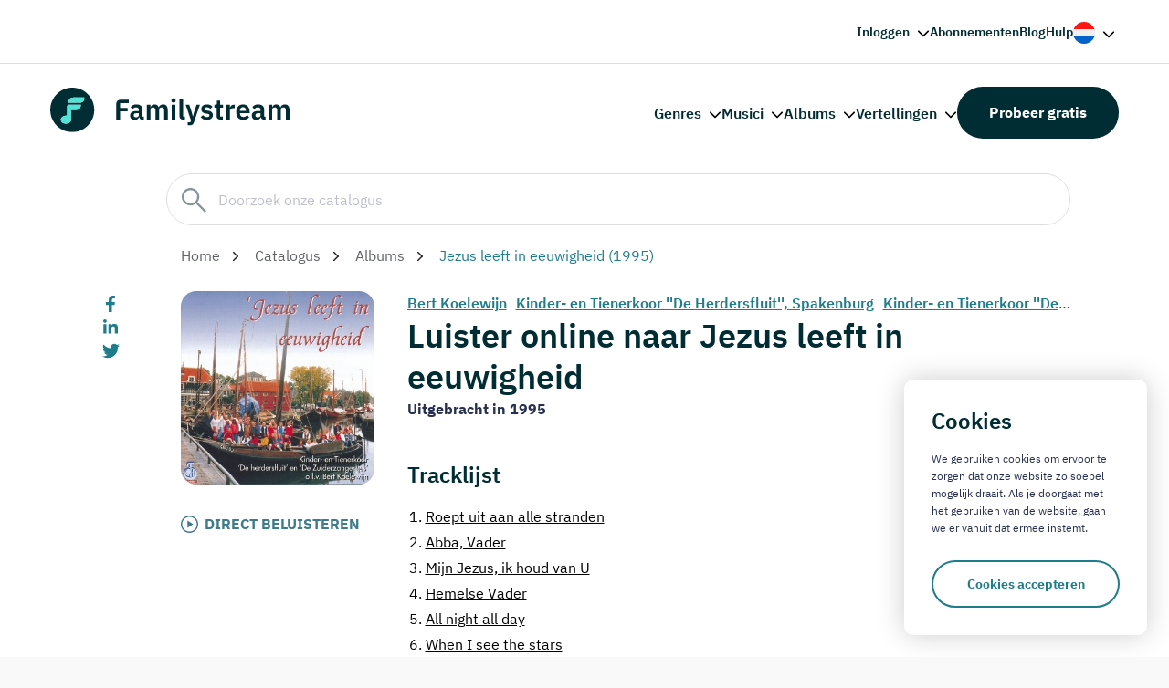

--- FILE ---
content_type: text/html; charset=UTF-8
request_url: https://www.familystream.com/album/jezus-leeft-in-eeuwigheid-bert-koelewijn
body_size: 10255
content:
<!DOCTYPE html>
<html lang="nl">
	<head>
				<meta charset="UTF-8">
		<meta http-equiv="X-UA-Compatible" content="IE=edge">
		<meta name="viewport" content="width=device-width, initial-scale=1.0">
		<title>Luister naar Jezus leeft in eeuwigheid op Familystream</title>
		<link rel="apple-touch-icon" sizes="180x180" href="/assets/img/favicon/apple-touch-icon.png">
		<link rel="icon" type="image/png" sizes="32x32" href="/assets/img/favicon/favicon-32x32.png">
		<link rel="icon" type="image/png" sizes="16x16" href="/assets/img/favicon/favicon-16x16.png">
		<link rel="manifest" href="/assets/img/favicon/site.webmanifest">
		<link rel="mask-icon" href="/assets/img/favicon/safari-pinned-tab.svg" color="#242f51">
		<link rel="shortcut icon" href="/assets/img/favicon/favicon.ico">
		<meta name="msapplication-config" content="/assets/img/favicon/browserconfig.xml">
		<meta name="msapplication-TileColor" content="#ffffff">
		<meta name="theme-color" content="#ffffff">
		<link rel="stylesheet" href="/assets/css/core.min.css?v=3">
		<!-- 
			<link rel="preconnect" href="https://fonts.googleapis.com"> 
    		<link rel="preconnect" href="https://fonts.gstatic.com" crossorigin>
    		<link href="https://fonts.googleapis.com/css2?family=IBM+Plex+Sans:wght@400;500;600;700&display=swap" rel="stylesheet"> 
		-->
		<script src="https://code.jquery.com/jquery-3.7.1.min.js" integrity="sha256-/JqT3SQfawRcv/BIHPThkBvs0OEvtFFmqPF/lYI/Cxo="crossorigin="anonymous"></script>

		<meta name='robots' content='max-image-preview:large' />
        <link rel="alternate" hreflang="nl" href="/album/jezus-leeft-in-eeuwigheid-bert-koelewijn" />        <link rel="alternate" hreflang="en" href="/en/album/jezus-leeft-in-eeuwigheid-bert-koelewijn" />        <link rel="alternate" hreflang="x-default" href="/album/jezus-leeft-in-eeuwigheid-bert-koelewijn" />		<link rel="canonical" href="https://www.familystream.com/album/jezus-leeft-in-eeuwigheid-bert-koelewijn" />

		<script type="application/ld+json">{"@context": "https://schema.org","@type": "MusicAlbum","name": "Jezus leeft in eeuwigheid","url": "https://www.familystream.com/album/jezus-leeft-in-eeuwigheid-bert-koelewijn","image": "https://www.familystream.com/images/store/6473cb4d-e6a9-4e65-afd9-626219597868-400.png","potentialAction": {"@type": "ListenAction","expectsAcceptanceOf": {"@type": "Offer","category": "free"},"target": {"@type": "EntryPoint","urlTemplate": "https://www.familystream.com/album/jezus-leeft-in-eeuwigheid-bert-koelewijn","actionPlatform": [  "http://schema.org/DesktopWebPlatform",  "http://schema.org/MobileWebPlatform",  "http://schema.org/AndroidPlatform",  "http://schema.org/IOSPlatform",  "http://schema.org/WindowsPlatform"]}},"byArtist": {  "@type": "MusicGroup",  "name": "Bert Koelewijn"},"numTracks": "18","track": [{"@type": "MusicRecording","name": "Roept uit aan alle stranden"  },{"@type": "MusicRecording","name": "Abba, Vader"  },{"@type": "MusicRecording","name": "Mijn Jezus, ik houd van U"  },{"@type": "MusicRecording","name": "Hemelse Vader"  },{"@type": "MusicRecording","name": "All night all day"  },{"@type": "MusicRecording","name": "When I see the stars"  },{"@type": "MusicRecording","name": "Een rivier vol van vrede"  },{"@type": "MusicRecording","name": "Go down Mozes"  },{"@type": "MusicRecording","name": "De dag door Uwe gunst ontvangen"  },{"@type": "MusicRecording","name": "Jezus leeft in eeuwigheid"  },{"@type": "MusicRecording","name": "Bede"  },{"@type": "MusicRecording","name": "Ik wandel in het licht met Jezus"  },{"@type": "MusicRecording","name": "Voor Uw liefde Heere Jezus"  },{"@type": "MusicRecording","name": "Lof zij God gezongen"  },{"@type": "MusicRecording","name": "Gij die alle sterren houdt"  },{"@type": "MusicRecording","name": "Morning has broken"  },{"@type": "MusicRecording","name": "Mijn gebed"  },{"@type": "MusicRecording","name": "Dit is de wereld"  }]  }  </script>

		
		<meta name="description" content="Luister naar het album Jezus leeft in eeuwigheid van Bert Koelewijn op Familystream, de christelijke streamingdienst. Probeer nu 30 dagen gratis!">


		<!-- Global site tag (gtag.js) - Google Analytics -->
			<script async src="https://www.googletagmanager.com/gtag/js?id=UA-48920939-1"></script>
			<script>
			window.dataLayer = window.dataLayer || [];
			function gtag(){dataLayer.push(arguments);}
			gtag('js', new Date());

			gtag('config', 'UA-48920939-1');
			</script>

			<!-- Google Tag Manager -->
			<script>(function(w,d,s,l,i){w[l]=w[l]||[];w[l].push({'gtm.start':
			new Date().getTime(),event:'gtm.js'});var f=d.getElementsByTagName(s)[0],
			j=d.createElement(s),dl=l!='dataLayer'?'&l='+l:'';j.async=true;j.src=
			'https://www.googletagmanager.com/gtm.js?id='+i+dl;f.parentNode.insertBefore(j,f);
			})(window,document,'script','dataLayer','GTM-PRRFSWV');</script>
		<!-- End Google Tag Manager -->
	</head>
	<body class="is-menu-closed catalog-spacing">

		<!-- Google Tag Manager (noscript) -->
		<noscript><iframe src="https://www.googletagmanager.com/ns.html?id=GTM-PRRFSWV"
		height="0" width="0" style="display:none;visibility:hidden"></iframe></noscript>
		<!-- End Google Tag Manager (noscript) -->
		<!-- Facebook Pixel Code -->
		<script>
		!function(f,b,e,v,n,t,s)
		{if(f.fbq)return;n=f.fbq=function(){n.callMethod?
		n.callMethod.apply(n,arguments):n.queue.push(arguments)};
		if(!f._fbq)f._fbq=n;n.push=n;n.loaded=!0;n.version='2.0';
		n.queue=[];t=b.createElement(e);t.async=!0;
		t.src=v;s=b.getElementsByTagName(e)[0];
		s.parentNode.insertBefore(t,s)}(window, document,'script',
		'https://connect.facebook.net/en_US/fbevents.js');
		fbq('init', '687336945359934');
		fbq('track', 'PageView');
		fbq('track', 'Lead');
		</script>
		<noscript><img height="1" width="1" style="display:none"
		src="https://www.facebook.com/tr?id=687336945359934&ev=PageView&noscript=1"
		/></noscript>
		<!-- End Facebook Pixel Code -->

		<div class="outer-wrapper">
			<div class="inner-wrapper img-right">

								<header class="header header--dark top-right-header">
					<div class="container">
						<div class="header__wrapper">
							<nav class="header__nav">
								<ul class="menu">
									<li class="menu-item menu-item-has-children">
										<a href="https://web.familystream.com" onClick="return false;" rel="nofollow">Inloggen</a>
										<ul class="sub-menu">
											<li><a href="https://web.familystream.com/account" rel="nofollow">Mijn account</a></li>
											<li><a href="https://web.familystream.com?a=website_login_btn" rel="nofollow">Webplayer</a></li>
										</ul>
									</li>
									<li class="menu-item"><a href="https://www.familystream.com/abonnementskosten">Abonnementen</a></li>
									<li class="menu-item"><a href="https://www.familystream.com/blogs">Blog</a></li>
									<li class="menu-item"><a href="https://support.familystream.com/hc/nl">Hulp</a></li>
																			<li class="menu-item menu-item-has-children menu-item-lang">
											<a href="#">
												<img class="lang__preview" src="/assets/img/flag-nl.svg" width="24" height="24">
											</a>
											<ul class="sub-menu right">
												<li><a href="/album/jezus-leeft-in-eeuwigheid-bert-koelewijn"><img src="/assets/img/flag-nl.svg" width="14" height="14"><span>Nederlands</span></a></li>
												<li><a href="/en/album/jezus-leeft-in-eeuwigheid-bert-koelewijn"><img src="/assets/img/flag-en.svg" width="14" height="14"><span>English</span></a></li>
											</ul>
										</li>
																	</ul>
							</nav>
						</div>
					</div>
				</header>

				<header class="header header--dark">
					<div class="container">
						<div class="header__wrapper">
							<a class="logo" href="/">
								<img class="logo__image" src="/assets/img/logo-dark.svg" alt="Familystream">
							</a>
							<a class="nav-toggle is-hoverable">
								<span class="hamb"><span class="ham"></span></span>
							</a>
							<nav class="header__nav">
								<ul class="menu">
									<li class="menu-item menu-item-has-children">
										<a href="#" onClick="return false;">Genres</a>
										<ul class="sub-menu">
											<li><a href="https://www.familystream.com/genres/instrumentaal">Instrumentaal</a></li><li><a href="https://www.familystream.com/genres/kinderliederen">Kinderliederen</a></li><li><a href="https://www.familystream.com/genres/klassiek">Klassiek</a></li><li><a href="https://www.familystream.com/genres/orgel-klassiek">Klassiek orgel</a></li><li><a href="https://www.familystream.com/genres/koorzang">Koorzang</a></li><li><a href="https://www.familystream.com/genres/orgelmuziek">Orgel</a></li><li><a href="https://www.familystream.com/genres/psalmen">Psalmen</a></li><li><a href="https://www.familystream.com/genres/samenzang">Samenzang</a></li><li><a href="https://www.familystream.com/genres/solozang">Solozang</a></li><li><a href="https://www.familystream.com/genres/vertellingen">Vertellingen</a></li>										</ul>
									</li>
									<li class="menu-item menu-item-has-children">
										<a href="/catalogus/musici" onClick="return false;">Musici</a>
										<ul class="sub-menu">
											<li><a href="https://www.familystream.com/musicus/martin-mans"><span class='search-icn artist'><img src="https://web.familystream.com/images/image.php?artist=12be9586a91d1aeacf250db7efa17b3f&s=48"></span>Martin Mans</a></li><li><a href="https://www.familystream.com/musicus/peter-wildeman"><span class='search-icn artist'><img src="https://web.familystream.com/images/image.php?artist=67e2742a0feca489c867d33865f47928&s=48"></span>Peter Wildeman</a></li><li><a href="https://www.familystream.com/musicus/joost-van-belzen"><span class='search-icn artist'><img src="https://web.familystream.com/images/image.php?artist=e94d3c57c0e4af87f5d37125fc264edd&s=48"></span>Joost van Belzen</a></li><li><a href="https://www.familystream.com/musicus/pieter-heykoop"><span class='search-icn artist'><img src="https://web.familystream.com/images/image.php?artist=03fbb97aceb78e3fa780778390ef2452&s=48"></span>Pieter Heykoop</a></li><li><a href="https://www.familystream.com/musicus/jan-mulder"><span class='search-icn artist'><img src="https://web.familystream.com/images/image.php?artist=037e27d67ae2b5628e166e2f95f835ed&s=48"></span>Jan Mulder</a></li><li><a href="https://www.familystream.com/musicus/piet-prins"><span class='search-icn artist'><img src="https://web.familystream.com/images/image.php?artist=3942064b92c5d4fb3bf71e8c6b1dbd63&s=48"></span>Piet Prins</a></li><li><a href="https://www.familystream.com/musicus/harm-hoeve"><span class='search-icn artist'><img src="https://web.familystream.com/images/image.php?artist=a1b77ccaccdcff8e9b58a7c89722a0c8&s=48"></span>Harm Hoeve</a></li><li><a href="https://www.familystream.com/musicus/andre-nieuwkoop"><span class='search-icn artist'><img src="https://web.familystream.com/images/image.php?artist=f03df143644efeadc02a533f72f403c3&s=48"></span>André Nieuwkoop</a></li><li><a href="https://www.familystream.com/musicus/christelijk-koor-jigdaljahu"><span class='search-icn artist'><img src="https://web.familystream.com/images/image.php?artist=76c9772bf3b8412a4c62513339d30779&s=48"></span>Christelijk Koor Jigdaljahu</a></li><li><a href="https://www.familystream.com/musicus/tenira-sturm"><span class='search-icn artist'><img src="https://web.familystream.com/images/image.php?artist=886749f1ba729f63532713d7817d4372&s=48"></span>Tenira Sturm</a></li>											<li class='show_all'><a href="/catalogus/musici">Bekijk alle musici</a></li>
										</ul>
									</li>
									<li class="menu-item menu-item-has-children">
										<a href="/catalogus/albums" onClick="return false;">Albums</a>
										<ul class="sub-menu">
											<li><a href="https://www.familystream.com/psalmen-met-bovenstem"><span class='search-icn album'><img src="https://www.familystream.com/images/store/879e685c-4ac5-4e3f-ab5d-4bb82837de85-48.png"></span>Psalmen met bovenstem</a></li><li><a href="https://www.familystream.com/album/mannenzangavond-ouderkerk-deel-4"><span class='search-icn album'><img src="https://www.familystream.com/images/store/9bf4f3a0-453f-4fce-883d-e4cdd3aea7e3-48.png"></span>Mannenzangavond Ouderkerk - deel 4</a></li><li><a href="https://www.familystream.com/witter-dan-sneeuw"><span class='search-icn album'><img src="https://www.familystream.com/images/store/34f71bf3-0264-4d83-848a-b9db5e503ff5-48.png"></span>Witter dan sneeuw</a></li><li><a href="https://www.familystream.com/lees-je-bijbel-bid-elke-dag"><span class='search-icn album'><img src="https://www.familystream.com/images/store/682efb00-f835-48cf-96be-785433b6a40a-48.png"></span>Lees je Bijbel, bid elke dag!</a></li><li><a href="https://www.familystream.com/kom-tot-de-vader"><span class='search-icn album'><img src="https://www.familystream.com/images/store/0b4b7fd5-3191-469b-8868-69c80f918b3c-48.png"></span>Kom tot de Vader</a></li><li><a href="https://www.familystream.com/heer-wees-mijn-gids"><span class='search-icn album'><img src="https://www.familystream.com/images/store/301cb106-7c9c-4c9d-8e92-f1c541218cc8-48.png"></span>Heer', wees mijn Gids</a></li><li><a href="https://www.familystream.com/als-alles-duister-is"><span class='search-icn album'><img src="https://www.familystream.com/images/store/5e2cb4c2-1544-4a64-80b3-8035015aeb3e-48.png"></span>Als alles duister is</a></li><li><a href="https://www.familystream.com/heer-ik-hoor-van-rijke-zegen"><span class='search-icn album'><img src="https://www.familystream.com/images/store/b8d62723-12d2-4c97-921d-772f1f5e679f-48.png"></span>Heer' ik hoor van rijke zegen</a></li><li><a href="https://www.familystream.com/hoger-dan-de-blauwe-luchten"><span class='search-icn album'><img src="https://www.familystream.com/images/store/e6fd9f24-aad9-45d4-bd39-d7610cda34c3-48.png"></span>Hoger dan de blauwe luchten</a></li><li><a href="https://www.familystream.com/hier-in-uw-heiligdom"><span class='search-icn album'><img src="https://www.familystream.com/images/store/fc68cf11-1da3-4853-a198-2a0e77a0d846-48.png"></span>Hier in Uw heiligdom</a></li>											<li class='show_all'><a href="/catalogus/albums">Bekijk alle albums</a></li>
										</ul>
									</li>
									<li class="menu-item menu-item-has-children">
										<a href="/catalogus/vertellingen" onClick="return false;">Vertellingen</a>
										<ul class="sub-menu">
											<li><a href="https://www.familystream.com/de-avonturen-van-pietje-bell"><span class='search-icn album'><img src="https://www.familystream.com/images/store/62d93b67-0020-4dc2-be38-af7903aef684-48.png"></span>De avonturen van Pietje Bell</a></li><li><a href="https://www.familystream.com/de-avonturen-van-plonsje"><span class='search-icn album'><img src="https://www.familystream.com/images/store/eb3ed103-20fd-4f61-ba60-56046b3133e4-48.png"></span>De avonturen van Plonsje</a></li><li><a href="https://www.familystream.com/vertelling/dolfi-wolfi-en-de-schat-in-de-zee-various-artists"><span class='search-icn album'><img src="https://www.familystream.com/images/store/b7a8c88a-9b6f-4c8e-9c51-92a469a7e333-48.png"></span>Dolfi, Wolfi en de schat in de zee - deel 7</a></li><li><a href="https://www.familystream.com/vertelling/kijk-en-luister-het-oude-testament-gera-van-heezik-douw"><span class='search-icn album'><img src="https://www.familystream.com/images/store/229b83db-bdf8-4383-86bf-e07bbf41a04a-48.png"></span>Kijk en Luister: Het Oude Testament</a></li><li><a href="https://www.familystream.com/kinderbijbel-evert-kuijt"><span class='search-icn album'><img src="https://www.familystream.com/images/store/b32e77f6-8a5d-4254-8a45-f6b00e85143f-48.png"></span>Kleuterbijbel Evert Kuijt - deel 1 I 'Hoe God alles maakte'</a></li><li><a href="https://www.familystream.com/vertelling/strootjesbruid-de-archer-brothers-1-alberta-paardenkooper"><span class='search-icn album'><img src="https://www.familystream.com/images/store/872d0601-3802-46b9-ac2a-3cd1ad520a0d-48.png"></span>Strootjesbruid | De Archer Brothers - deel 1</a></li><li><a href="https://www.familystream.com/vertelling/de-duiventil-tessa-kleer-den-ouden"><span class='search-icn album'><img src="https://www.familystream.com/images/store/735783b5-0c74-4a61-b832-eb4b74aeb709-48.png"></span>De Duiventil - deel 1</a></li><li><a href="https://www.familystream.com/album/nieuwe-verhalen-van-meester-visser-deel-1"><span class='search-icn album'><img src="https://www.familystream.com/images/store/d8a5483b-bff1-4dc8-8e28-de3bf3b8ee15-48.png"></span>Nieuwe verhalen van Meester Visser - deel 1</a></li><li><a href="https://www.familystream.com/vertelling/de-schippers-van-de-kameleon-jozalien-bogert"><span class='search-icn album'><img src="https://www.familystream.com/images/store/dd0e145a-fd33-4cee-99a4-20c34e7f8ded-48.png"></span>De schippers van de Kameleon - deel 1</a></li><li><a href="https://www.familystream.com/blub-en-blub"><span class='search-icn album'><img src="https://www.familystream.com/images/store/795b1018-19fd-42b3-9dba-487596f0c07a-48.png"></span>Blub-blub liedjes en verhaaltjes</a></li>											<li class='show_all'><a href="/catalogus/vertellingen">Bekijk alle vertellingen</a></li>
										</ul>
									</li>
								</ul>
								<a class="btn btn-popup btn--secondary" href="https://www.familystream.com/aanmelden">Probeer gratis</a>
							</nav>
						</div>
					</div>
				</header>
				<div class="mobile mobile-menu">
					<div class="mobile__wrapper">
						<nav class="mobile__nav" role="navigation">
							<ul class="menu">
								<li class="menu-item menu-item-has-children">
									<a href="https://web.familystream.com">Inloggen</a>
									<ul class="sub-menu">
										<li class="sub-menu-title">Ga terug</li>
										<li><a href="https://web.familystream.com/account" rel="nofollow">Mijn account</a></li>
										<li><a href="https://web.familystream.com" rel="nofollow">Webplayer</a></li>
									</ul>
								</li>
								<li class="menu-item menu-item-has-children">
									<a href="#">Genres</a>
									<ul class="sub-menu">
										<li class="sub-menu-title">Ga terug</li>
										<li><a href="https://www.familystream.com/genres/instrumentaal">Instrumentaal</a></li><li><a href="https://www.familystream.com/genres/kinderliederen">Kinderliederen</a></li><li><a href="https://www.familystream.com/genres/klassiek">Klassiek</a></li><li><a href="https://www.familystream.com/genres/orgel-klassiek">Klassiek orgel</a></li><li><a href="https://www.familystream.com/genres/koorzang">Koorzang</a></li><li><a href="https://www.familystream.com/genres/orgelmuziek">Orgel</a></li><li><a href="https://www.familystream.com/genres/psalmen">Psalmen</a></li><li><a href="https://www.familystream.com/genres/samenzang">Samenzang</a></li><li><a href="https://www.familystream.com/genres/solozang">Solozang</a></li><li><a href="https://www.familystream.com/genres/vertellingen">Vertellingen</a></li>									</ul>
								</li>
								<li class="menu-item menu-item-has-children">
									<a href="#">Musici</a>
									<ul class="sub-menu">
										<li class="sub-menu-title">Ga terug</li>
										<li><a href="https://www.familystream.com/musicus/martin-mans">Martin Mans</a></li><li><a href="https://www.familystream.com/musicus/peter-wildeman">Peter Wildeman</a></li><li><a href="https://www.familystream.com/musicus/joost-van-belzen">Joost van Belzen</a></li><li><a href="https://www.familystream.com/musicus/pieter-heykoop">Pieter Heykoop</a></li><li><a href="https://www.familystream.com/musicus/jan-mulder">Jan Mulder</a></li><li><a href="https://www.familystream.com/musicus/piet-prins">Piet Prins</a></li><li><a href="https://www.familystream.com/musicus/harm-hoeve">Harm Hoeve</a></li><li><a href="https://www.familystream.com/musicus/andre-nieuwkoop">André Nieuwkoop</a></li><li><a href="https://www.familystream.com/musicus/christelijk-koor-jigdaljahu">Christelijk Koor Jigdaljahu</a></li><li><a href="https://www.familystream.com/musicus/tenira-sturm">Tenira Sturm</a></li>										<li><a href="/catalogus/musici">Bekijk alle musici</a></li>
									</ul>
								</li>
								<li class="menu-item menu-item-has-children">
									<a href="#">Albums</a>
									<ul class="sub-menu">
										<li class="sub-menu-title">Ga terug</li>
										<li><a href="https://www.familystream.com/psalmen-met-bovenstem">Psalmen met bovenstem</a></li><li><a href="https://www.familystream.com/album/mannenzangavond-ouderkerk-deel-4">Mannenzangavond Ouderkerk - deel 4</a></li><li><a href="https://www.familystream.com/witter-dan-sneeuw">Witter dan sneeuw</a></li><li><a href="https://www.familystream.com/lees-je-bijbel-bid-elke-dag">Lees je Bijbel, bid elke dag!</a></li><li><a href="https://www.familystream.com/kom-tot-de-vader">Kom tot de Vader</a></li><li><a href="https://www.familystream.com/heer-wees-mijn-gids">Heer', wees mijn Gids</a></li><li><a href="https://www.familystream.com/als-alles-duister-is">Als alles duister is</a></li><li><a href="https://www.familystream.com/heer-ik-hoor-van-rijke-zegen">Heer' ik hoor van rijke zegen</a></li><li><a href="https://www.familystream.com/hoger-dan-de-blauwe-luchten">Hoger dan de blauwe luchten</a></li><li><a href="https://www.familystream.com/hier-in-uw-heiligdom">Hier in Uw heiligdom</a></li>										<li><a href="/catalogus/albums">Bekijk alle albums</a></li>
									</ul>
								</li>
								<li class="menu-item menu-item-has-children">
									<a href="#">Vertellingen</a>
									<ul class="sub-menu">
										<li class="sub-menu-title">Ga terug</li>
										<li><a href="https://www.familystream.com/de-avonturen-van-pietje-bell">De avonturen van Pietje Bell</a></li><li><a href="https://www.familystream.com/de-avonturen-van-plonsje">De avonturen van Plonsje</a></li><li><a href="https://www.familystream.com/vertelling/dolfi-wolfi-en-de-schat-in-de-zee-various-artists">Dolfi, Wolfi en de schat in de zee - deel 7</a></li><li><a href="https://www.familystream.com/vertelling/kijk-en-luister-het-oude-testament-gera-van-heezik-douw">Kijk en Luister: Het Oude Testament</a></li><li><a href="https://www.familystream.com/kinderbijbel-evert-kuijt">Kleuterbijbel Evert Kuijt - deel 1 I 'Hoe God alles maakte'</a></li><li><a href="https://www.familystream.com/vertelling/strootjesbruid-de-archer-brothers-1-alberta-paardenkooper">Strootjesbruid | De Archer Brothers - deel 1</a></li><li><a href="https://www.familystream.com/vertelling/de-duiventil-tessa-kleer-den-ouden">De Duiventil - deel 1</a></li><li><a href="https://www.familystream.com/album/nieuwe-verhalen-van-meester-visser-deel-1">Nieuwe verhalen van Meester Visser - deel 1</a></li><li><a href="https://www.familystream.com/vertelling/de-schippers-van-de-kameleon-jozalien-bogert">De schippers van de Kameleon - deel 1</a></li><li><a href="https://www.familystream.com/blub-en-blub">Blub-blub liedjes en verhaaltjes</a></li>										<li><a href="/catalogus/vertellingen">Bekijk alle vertellingen</a></li>
									</ul>
								</li>
								<li class="menu-item"><a href="https://www.familystream.com/abonnementskosten">Abonnementen</a></li>
								<li class="menu-item"><a href="https://www.familystream.com/blogs">Blog</a></li>
								<li class="menu-item"><a href="https://support.familystream.com/hc/nl">Hulp</a></li>
							</ul>
					   	</nav>
					</div>
				</div>
				<main class="main no-header">

					<section class="single single-blog">
						<div class='catalog-header-wrapper'>
							<div class='container catalog-header'>
								<div class='row'>
									<div class='col col--md-11 col--md-offset-1 search-wrapper'>
										<div class='search-box'>
											<input type='text' id='catalog-search-input' placeholder='Doorzoek onze catalogus'>
										</div>
										<div class='search-results-wrapper'>
											<div class='col col--md-12 search-results' id='search-results'></div>
										</div>
									</div>
								</div>
							</div>
						</div>

						<div class="container search-header-spacing">

							<div class="row">
								<div class="col col--md-10 col--md-offset-1">
									<div class="breadcrumb mt-0 mb-0">
										<p class="breadcrumb__text">
											<a href="https://www.familystream.com">Home</a>
											<a href="/en/catalog">Catalogus</a>
											<a href="/en/catalog/albums">Albums</a>											
											<span>Jezus leeft in eeuwigheid (1995)</span>
										</p>
									</div>
								</div>
							</div>

							<div class="row row--equal-columns">
								<div class="col col--first col--md-1">
																		<div class="share">
										<ul class="share__list"> 
											<li class="share__item">
												<a class="share__link" href="https://www.facebook.com/sharer.php?u=%2Falbum%2Fjezus-leeft-in-eeuwigheid-bert-koelewijn" target="_blank">
													<img src="/assets/img/icons/facebook-f.svg" alt="Facebook" width="10" height="19">
												</a>
											</li>
											<li class="share__item">
												<a class="share__link" href="https://www.linkedin.com/shareArticle?url=%2Falbum%2Fjezus-leeft-in-eeuwigheid-bert-koelewijn" target="_blank">
													<img src="/assets/img/icons/linkedin-in.svg" alt="LinkedIn" width="16" height="16">
												</a>
											</li>
											<li class="share__item">
												<a class="share__link" href="https://twitter.com/share?url=%2Falbum%2Fjezus-leeft-in-eeuwigheid-bert-koelewijn" target="_blank">
													<img src="/assets/img/icons/twitter.svg" alt="Twitter" width="19" height="15">
												</a>
											</li>
										</ul>
									</div>								</div>
								<div class="col col--md-11"> 
									<div class="content">

										<div class='row row--equal-columns'>
											
											<div class='col col--md-3'>

												<div class='album_musici_art_wrapper'><div class='album_art' style="background-image: url('https://www.familystream.com/images/store/6473cb4d-e6a9-4e65-afd9-626219597868-400.png')"></div></div><a href='https://web.familystream.com/album/1/jezus-leeft-in-eeuwigheid' target="_blank" class='listen_now_link' rel='nofollow'>DIRECT BELUISTEREN</a>												
												
											</div>

											<div class='col col--md-9'>

												<div class='artist_header_wrapper'><a href='/musicus/bert-koelewijn'>Bert Koelewijn</a><a href='/musicus/kinder-en-tienerkoor-de-herdersfluit-spakenburg'>Kinder- en Tienerkoor ''De Herdersfluit'', Spakenburg</a><a href='/musicus/kinder-en-tienerkoor-de-zuiderzangertjes-putten-1'>Kinder- en Tienerkoor ''De Zuiderzangertjes'', Putten</a></div>
												<h3 class='mt-0 mb-0'>Luister online naar Jezus leeft in eeuwigheid</h3>

												<p style='font-weight: bold'>Uitgebracht in 1995</p>
																								

												<h4 class='layout__title'>Tracklijst</h4><div class='track_list_wrapper'><a href='https://web.familystream.com/album/1/jezus-leeft-in-eeuwigheid' class='track' target='_blank' rel='nofollow'><span>1.</span>Roept uit aan alle stranden</a><a href='https://web.familystream.com/album/1/jezus-leeft-in-eeuwigheid' class='track' target='_blank' rel='nofollow'><span>2.</span>Abba, Vader</a><a href='https://web.familystream.com/album/1/jezus-leeft-in-eeuwigheid' class='track' target='_blank' rel='nofollow'><span>3.</span>Mijn Jezus, ik houd van U</a><a href='https://web.familystream.com/album/1/jezus-leeft-in-eeuwigheid' class='track' target='_blank' rel='nofollow'><span>4.</span>Hemelse Vader</a><a href='https://web.familystream.com/album/1/jezus-leeft-in-eeuwigheid' class='track' target='_blank' rel='nofollow'><span>5.</span>All night all day</a><a href='https://web.familystream.com/album/1/jezus-leeft-in-eeuwigheid' class='track' target='_blank' rel='nofollow'><span>6.</span>When I see the stars</a><a href='https://web.familystream.com/album/1/jezus-leeft-in-eeuwigheid' class='track' target='_blank' rel='nofollow'><span>7.</span>Een rivier vol van vrede</a><a href='https://web.familystream.com/album/1/jezus-leeft-in-eeuwigheid' class='track' target='_blank' rel='nofollow'><span>8.</span>Go down Mozes</a><a href='https://web.familystream.com/album/1/jezus-leeft-in-eeuwigheid' class='track' target='_blank' rel='nofollow'><span>9.</span>De dag door Uwe gunst ontvangen</a><a href='https://web.familystream.com/album/1/jezus-leeft-in-eeuwigheid' class='track' target='_blank' rel='nofollow'><span>10.</span>Jezus leeft in eeuwigheid</a><a href='https://web.familystream.com/album/1/jezus-leeft-in-eeuwigheid' class='track' target='_blank' rel='nofollow'><span>11.</span>Bede</a><a href='https://web.familystream.com/album/1/jezus-leeft-in-eeuwigheid' class='track' target='_blank' rel='nofollow'><span>12.</span>Ik wandel in het licht met Jezus</a><a href='https://web.familystream.com/album/1/jezus-leeft-in-eeuwigheid' class='track' target='_blank' rel='nofollow'><span>13.</span>Voor Uw liefde Heere Jezus</a><a href='https://web.familystream.com/album/1/jezus-leeft-in-eeuwigheid' class='track' target='_blank' rel='nofollow'><span>14.</span>Lof zij God gezongen</a><a href='https://web.familystream.com/album/1/jezus-leeft-in-eeuwigheid' class='track' target='_blank' rel='nofollow'><span>15.</span>Gij die alle sterren houdt</a><a href='https://web.familystream.com/album/1/jezus-leeft-in-eeuwigheid' class='track' target='_blank' rel='nofollow'><span>16.</span>Morning has broken</a><a href='https://web.familystream.com/album/1/jezus-leeft-in-eeuwigheid' class='track' target='_blank' rel='nofollow'><span>17.</span>Mijn gebed</a><a href='https://web.familystream.com/album/1/jezus-leeft-in-eeuwigheid' class='track' target='_blank' rel='nofollow'><span>18.</span>Dit is de wereld</a></div>
												
												<section class="layout layout-musicians">
													<div class="container">
														<div class="row">
															<div class="col  col--md-12 pl-0">
																<h4 class="layout__title">Musici</h4>
															</div>
														</div>
														<div class="layout__wrapper">
															<div class="row">
																<div class="col col--md-11 pl-0">
																	<swiper-container init="false" data-slider-musicians>

																		<swiper-slide><div class="block"><a style="display: block; text-align: center" href='/musicus/bert-koelewijn'><img class="block__image" loading="lazy" src='https://web.familystream.com/images/image.php?artist=264ac687d05ea4f8ff66b1e526cb80e2&s=240' width="131" height="131"></a><p class="block__title"><a href='/musicus/bert-koelewijn'>Bert Koelewijn</a></p></div></swiper-slide><swiper-slide><div class="block"><a style="display: block; text-align: center" href='/musicus/kinder-en-tienerkoor-de-herdersfluit-spakenburg'><img class="block__image" src="[data-uri]" width="131" height="131"></a><p class="block__title"><a href='/musicus/kinder-en-tienerkoor-de-herdersfluit-spakenburg'>Kinder- en Tienerkoor ''De Herdersfluit'', Spakenburg</a></p></div></swiper-slide><swiper-slide><div class="block"><a style="display: block; text-align: center" href='/musicus/kinder-en-tienerkoor-de-zuiderzangertjes-putten-1'><img class="block__image" src="[data-uri]" width="131" height="131"></a><p class="block__title"><a href='/musicus/kinder-en-tienerkoor-de-zuiderzangertjes-putten-1'>Kinder- en Tienerkoor ''De Zuiderzangertjes'', Putten</a></p></div></swiper-slide>
																	</swiper-container>
																</div>
															</div>
														</div>
													</div>
												</section>

												
												

												
												<section class="layout layout-musicians">
													<div class="container">
														<div class="row">
															<div class="col  col--md-12 pl-0">
																<h4 class="layout__title">Meewerkende</h4>
															</div>
														</div>
														<div class="layout__wrapper">
															<div class="row">
																<div class="col col--md-11 pl-0">
																	<swiper-container init="false" data-slider-musicians-coop>

																		<swiper-slide><div class="block"><a style="display: block; text-align: center" href='/musicus/addie-de-jong'><img class="block__image" loading="lazy" src='https://web.familystream.com/images/image.php?artist=ceb718ff1a3833e3dff42fcd2ea5a82f&s=240' width="131" height="131"></a><p class="block__title"><a href='/musicus/addie-de-jong'>Addie de Jong</a></p></div></swiper-slide>
																	</swiper-container>
																</div>
															</div>
														</div>
													</div>
												</section>

												
											</div>



										</div>

										


									</div>
								</div>
							</div>
						</div>
					</section>
					<div class="layouts" style="padding-top: 30px">
						<div class="layouts__container">

							                            <section class="layout layout-banner">
								<div class="container">
									<div class="banner">
										<img class="banner__image lazy" data-src="/assets/img/content/image_34.webp">
										<div class="banner__wrapper">
											<div class="banner__tabs">
												<div class="banner__tab banner__tab--primary" data-banner-tab="1">
													<h2 class="banner__title">Probeer 30 dagen gratis!</h2>
													<ul class="usp"> 
														<li class="usp__item">5.000 albums met muziek</li>
														<li class="usp__item">500 vertellingen voor kinderen</li>
														<li class="usp__item">Stel uw eigen collecties samen en luister overal</li>
													</ul>
													<a class="btn" href="#">Gratis proberen</a>
												</div>
												<div class="banner__tab banner__tab--gray banner__tab--hidden" data-banner-tab="2">
													<h2 class="banner__title" id='ResultHeader'>Maak een proefperiode aan</h2>
													<p class="banner__text" id='ResultText'>Vul onderstaand uw gegevens in en krijg direct toegang tot Familystream.</p>
													<form class="banner__form" method="POST" id='SubscribeForm'>
														<input type="text" name="name" placeholder="Naam" id='subscriber_name'>
														<input type="email" name="email" placeholder="E-mailadres" id='subscriber_email_addr'>
														<button type="submit" id='signup' class="btn btn--primary">Versturen</button>
													</form>
                                                    <a href='https://web.familystream.com' class="btn btn--primary" id='webapp_btn' style='display: none'>Ga naar de webapp</a>
												</div>
											</div>
										</div>
									</div>
								</div>
							</section>

<script type="text/javascript">

function isEmail(email) {
    var regex = /^([a-zA-Z0-9_.+-])+\@(([a-zA-Z0-9-])+\.)+([a-zA-Z0-9]{2,4})+$/;
    return regex.test(email);
}


function SubmitSignup(){
    event.preventDefault();

    if($('#signup').hasClass('loading')){
        return;
    }

    $('#signup').addClass('loading');

    subscriber_name = $('#subscriber_name').val();
    subscriber_email_addr = $('#subscriber_email_addr').val().trim().toLowerCase();

    email_invalid = false;
    name_invalid = false;


    if(isEmail(subscriber_email_addr)){

        email_invalid = false;
        if(subscriber_name.length > 1){

        

            data = {name:subscriber_name, email_addr: subscriber_email_addr, language: 'nl', utm_source: '', utm_medium: '', utm_campaign: '', ev: ''};
            $.ajax({
                url: "https://"+window.location.hostname+"/scripts/subscribe.php",
                type: "POST",
                dataType: "json",
                data: data,
                success: function(OutputArray){
                

                    if(OutputArray.err == 'email_invalid'){
                        $('#ResultHeader').html("E-mailadres niet geldig");
                        $('#ResultText').html("U heeft geen geldig e-mailadres ingevoerd. Probeert u het alstublieft nogmaals.");
                        $('#signup').removeClass('loading');
                    }else if(OutputArray.err == '0x403'){
                        $('#ResultHeader').html("E-mailadres is reeds in gebruik");
                        $('#ResultText').html("Het ingevoerde e-mailadres is reeds in gebruik. Open de webplayer om in te loggen.");
                        $('#signup').hide();
                        $('#subscriber_name').hide();
                        $('#subscriber_email_addr').hide();
                        $('#webapp_btn').show();
                    }else if(OutputArray.err == 'retry'){
                        $('#ResultHeader').html("Er is iets fout gegaan");
                        $('#ResultText').html("Probeert u het alstublieft nogmaals.");
                        $('#signup').removeClass('loading');
                    }else if(OutputArray.err == 'unknown'){
                        $('#ResultHeader').html("Er is iets fout gegaan");
                        $('#ResultText').html("Probeert u het alstublieft nogmaals.");
                        $('#signup').removeClass('loading');
                    }else if(OutputArray.success){
                        $('#ResultHeader').html("Hartelijk dank voor uw inschrijving");
                        $('#ResultText').html("Er is een e-mail naar u verstuurd met uw wachtwoord.");
                        $('#subscriber_name').hide();
                        $('#subscriber_email_addr').hide();
                        $('#signup').hide();
                        gtag('event', 'signup', { 'event_category': 'subscribe', 'event_label': 'User succesfull subscribe' });
                    }



                },
                error: function(OutputArray){
                    $('#ResultHeader').html("<span style='color: black'>Er is iets fout gegaan</span>");
                    $('#ResultText').html("Uw inschrijving is niet gelukt, probeert u het alsublieft nog eens.");
                }
            });

        }else{
            name_invalid = true;
        }

    }else{
        email_invalid = true;
    }


    if(email_invalid === true){
        $('#ResultHeader').html("E-mailadres niet geldig");
        $('#ResultText').html("U heeft geen geldig e-mailadres ingevoerd. Probeert u het alstublieft nogmaals.");
        $('#signup').removeClass('loading');
    }else if(name_invalid === true){
        $('#ResultHeader').html("Voer alsublieft uw naam in");
        $('#ResultText').html("U heeft geen geldige naam ingevoerd. Probeert u het alstublieft nogmaals.");
        $('#signup').removeClass('loading');
    }


}

$(document).ready(function(){

    $('#SubscribeForm').submit(function(){

        SubmitSignup();

        return false;

    });

});

</script>
						</div>
					</div>
				</main>
								<footer class="footer">
					<div class="container">
						<div class="row row--gap row--equal-columns">
							<div class="col col--xl-4">
								<a class="logo" href="/">
									<img class="logo__image" src="/assets/img/logo-dark.svg" alt="Familystream">
								</a>
							</div>
							<div class="col col--md-4 col--xl-2">
								<p class="footer__title">Direct naar</p>
								<ul class="footer__nav">
									<li><a href="https://web.familystream.com/">Inloggen</a></li>
									<li><a href="/blogs">Blog</a></li>
									<li><a href="/christelijke-luisterboeken" alt="Christelijke Luisterboeken">Christelijke Luisterboeken</a></li>
									<li><a href="/audioboeken" alt="Audioboeken">Audioboeken</a></li>
									<li><a href="/christelijke-muziek-luisteren" alt="Christelijke Muziek">Christelijke Muziek</a></li>
									<li><a href="/klassieke-muziek-streaming" alt="Klassieke Muziek Luisteren">Klassieke Muziek Luisteren</a></li>
									<li><a href="/kinderliedjes" alt="Leuke Kinderliedjes">Leuke Kinderliedjes</a></li>
									<li><a href="/online-muziek-luisteren" alt="Online Muziek Luisteren">Online Muziek Luisteren</a></li>
								</ul>
							</div>
							<div class="col col--md-4 col--xl-1 col--xl-offset-1">
								<p class="footer__title">Connect</p>
								<div class="socials">
									<ul class="socials__list"> 
										<li class="socials__item">
											<a class="socials__link" href="https://www.facebook.com/familystream/" target="_blank">
												<img src="/assets/img/icons/facebook-f.svg" alt="Facebook" width="11" height="20">
											</a>
										</li>
										<li class="socials__item">
											<a class="socials__link" href="https://www.instagram.com/familystream/" target="_blank">
												<img src="/assets/img/icons/instagram.svg" alt="Instagram" width="18" height="18">
											</a>
										</li>
									</ul>
								</div>
							</div>
							<div class="col col--md-4 col--xl-3 col--xl-offset-1">
								<p class="footer__title">Contact</p>
								<ul class="footer__links">
									<li>
										<a href="mailto:support@familystream.com">
											<img src="/assets/img/icons/envelope.svg">
											<span>support@familystream.com</span>
										</a>
									</li>
								</ul>
								<p class="footer__text">
									Rivium Boulevard 23 <br/> 2909 LK Capelle aan den IJssel <br/> Nederland <br/> <br/> Kvk: 60559853 <br/> BTW nummer: NL810333478B01
								</p>
							</div>
						</div>
						<div class="row row--gap row--equal-columns copyrights">
							<div class="col">
								© 2016 - 2026 - Familystream bv - Alle rechten voorbehouden - <a href='/algemene-voorwaarden' style='color: inherit'>Algemene voorwaarden</a>
							</div>
						</div>
					</div>
				</footer>

				<div class="cookie cookie-notice cookie-notice--hidden">
					<div class="cookie__wrapper">
						<h4 class="cookie__title">Cookies</h4>
						<p class="cookie__text">We gebruiken cookies om ervoor te zorgen dat onze website zo soepel mogelijk draait. Als je doorgaat met het gebruiken van de website, gaan we er vanuit dat ermee instemt.</p>
						<a class="btn btn--primary btn--inversed">Cookies accepteren</a>
					</div>
				</div>

			</div>
		</div>
		<script src="/assets/js/lib/swiper.min.js"></script>
		<script src="/assets/js/scripts.min.js?v=2"></script>
		<script src="/assets/js/catalog.min.js"></script>
	</body>
</html>

--- FILE ---
content_type: image/svg+xml
request_url: https://www.familystream.com/assets/img/logo-dark.svg
body_size: 3217
content:
<?xml version="1.0" encoding="UTF-8"?>
<svg id="Laag_2" data-name="Laag 2" xmlns="http://www.w3.org/2000/svg" viewBox="0 0 4316.89 793.94">
  <defs>
    <style>
      .cls-1 {
        fill: #002c33;
      }

      .cls-2 {
        fill: #51e3d6;
      }
    </style>
  </defs>
  <g id="Laag_1-2" data-name="Laag 1">
    <path class="cls-1" d="m396.97,0C177.73,0,0,177.73,0,396.97s177.73,396.97,396.97,396.97,396.97-177.73,396.97-396.97S616.21,0,396.97,0Zm152.97,321.42c0,41.72-33.82,75.53-75.53,75.53h-96.17v163.87c0,3.12-.25,6.18-.63,9.21-1.35,36.7-39.39,68.37-88.5,72.15-51.87,4-96.37-24.61-99.41-63.9-3.03-39.29,36.56-74.39,88.43-78.39,8.6-.66,16.96-.35,24.99.68v-113.25h0v-49.38c0-17.68,14.33-32.02,32.02-32.02h214.79v15.51Zm65.29-129.09c0,41.72-33.82,75.53-75.53,75.53h-210.9v-9.81c0-44.86,36.37-81.23,81.24-81.23h205.19v15.51Z"/>
    <g>
      <path class="cls-2" d="m303.14,337.92v49.38h0v113.25c-8.04-1.03-16.4-1.34-24.99-.68-51.87,4-91.46,39.1-88.43,78.39,3.03,39.29,47.54,67.9,99.41,63.9,49.1-3.79,87.14-35.45,88.5-72.15.37-3.02.63-6.08.63-9.21v-163.87h96.17c41.71,0,75.53-33.82,75.53-75.53v-15.51h-214.79c-17.68,0-32.02,14.33-32.02,32.02Z"/>
      <path class="cls-2" d="m328.8,258.05v9.81h210.9c41.71,0,75.53-33.82,75.53-75.53v-15.51h-205.19c-44.86,0-81.24,36.37-81.24,81.23Z"/>
    </g>
    <g>
      <path class="cls-1" d="m1191.4,570.5v-286.58c0-36.93,29.94-66.86,66.86-66.86h160.49v59.25h-160.52v85.58h139.76v59.25h-139.76v149.37h-66.84Z"/>
      <g>
        <path class="cls-1" d="m1653.45,569.88c-14.18,0-25.4-4.14-33.68-12.42-8.28-8.28-13.43-19.32-15.45-33.17h-3.04c-4.4,17.23-13.35,30.14-26.86,38.75-13.51,8.62-30.23,12.91-50.14,12.91-27.03,0-47.78-7.08-62.31-21.22-14.52-14.13-21.77-32.99-21.77-56.54,0-27.29,9.78-47.55,29.37-60.86,19.59-13.31,47.44-19.93,83.58-19.93h45.1v-19.25c0-14.87-3.89-26.34-11.65-34.46-7.79-8.09-20.27-12.14-37.5-12.14-15.19,0-27.44,3.28-36.73,9.87s-17.14,14.44-23.55,23.55l-38.51-34.64c9.8-15.3,22.81-27.59,39.01-36.94,16.2-9.35,37.65-14.01,64.34-14.01,35.78,0,62.97,8.09,81.55,24.25,18.56,16.19,27.85,39.43,27.85,69.75v124.32h26.35v52.18h-35.98Zm-107.38-41.05c14.52,0,26.84-3.16,36.97-9.53,10.13-6.38,15.21-15.76,15.21-28.18v-34.71h-41.54c-33.77,0-50.65,10.73-50.65,32.19v8.55c0,10.73,3.45,18.7,10.38,23.88,6.91,5.21,16.79,7.79,29.63,7.79Z"/>
        <path class="cls-1" d="m1742.1,569.88v-264.43h64.84v44.09h2.53c5.06-13.86,13.17-25.66,24.31-35.47,11.14-9.78,26.67-14.69,46.6-14.69,18.23,0,33.94,4.38,47.11,13.15,13.17,8.8,22.96,22.14,29.39,40.04h1.01c4.72-14.87,14.09-27.44,28.11-37.74,14-10.3,31.66-15.45,52.93-15.45,26,0,46,8.95,60.03,26.86,14.01,17.9,21.02,43.38,21.02,76.46v167.18h-64.84v-160.59c0-37.8-14.18-56.72-42.54-56.72-6.42,0-12.6.92-18.49,2.79-5.92,1.84-11.16,4.54-15.71,8.09-4.55,3.56-8.19,7.94-10.9,13.18-2.7,5.21-4.05,11.37-4.05,18.49v174.76h-64.84v-160.59c0-37.8-14.18-56.72-42.54-56.72-6.09,0-12.08.92-17.98,2.79-5.92,1.84-11.14,4.54-15.71,8.09-4.55,3.56-8.28,7.94-11.14,13.18-2.87,5.21-4.29,11.37-4.29,18.49v174.76h-64.84Z"/>
        <path class="cls-1" d="m2224.33,266.94c-13.52,0-23.22-3.04-29.13-9.11-5.92-6.07-8.88-13.83-8.88-23.3v-10.12c0-9.47,2.96-17.23,8.88-23.3,5.9-6.1,15.61-9.14,29.13-9.14s22.8,3.04,28.87,9.14c6.09,6.07,9.12,13.83,9.12,23.3v10.12c0,9.47-3.04,17.23-9.12,23.3-6.07,6.07-15.7,9.11-28.87,9.11Zm-32.42,38.51h64.83v264.43h-64.83v-264.43Z"/>
        <path class="cls-1" d="m2396.55,569.88c-22.29,0-38.66-5.58-49.13-16.71-10.47-11.16-15.71-26.86-15.71-47.12V195.01h64.84v322.69h34.95v52.18h-34.95Z"/>
        <path class="cls-1" d="m2639.18,305.45h60.8l-106.39,311.53c-3.37,9.47-7.17,17.66-11.39,24.59-4.23,6.9-9.21,12.57-14.95,16.95-5.75,4.38-12.66,7.6-20.76,9.63-8.11,2.02-17.57,3.04-28.37,3.04h-39.01v-52.18h47.63l12.16-36.91-94.74-276.64h64.34l46.1,139.5,17.23,66.74h3.04l18.24-66.74,46.08-139.5Z"/>
        <path class="cls-1" d="m2825.1,575.95c-25.32,0-46.6-4.29-63.83-12.91-17.22-8.62-32.41-20.51-45.59-35.72l39.52-38.51c9.78,11.16,20.51,19.93,32.16,26.34,11.65,6.44,25.08,9.63,40.27,9.63s26.77-2.7,33.68-8.09c6.93-5.4,10.39-12.85,10.39-22.29,0-7.76-2.45-13.92-7.34-18.49-4.91-4.57-13.26-7.7-25.08-9.38l-26.34-3.53c-28.71-3.74-50.57-11.93-65.6-24.59-15.04-12.66-22.55-31.15-22.55-55.46,0-12.82,2.36-24.4,7.1-34.71,4.72-10.3,11.47-19.07,20.27-26.34,8.77-7.27,19.32-12.82,31.66-16.71,12.32-3.89,26.08-5.83,41.28-5.83,12.83,0,24.22.92,34.18,2.79,9.96,1.84,19.01,4.54,27.1,8.09,8.11,3.56,15.53,7.94,22.29,13.18,6.76,5.24,13.34,11.07,19.76,17.48l-37.99,37.99c-7.77-8.09-17.06-14.87-27.87-20.27-10.81-5.4-22.63-8.09-35.46-8.09-14.18,0-24.4,2.51-30.64,7.57-6.25,5.09-9.37,11.65-9.37,19.78,0,8.77,2.61,15.45,7.85,19.99,5.23,4.57,14.09,7.88,26.58,9.9l26.86,3.53c57.06,8.12,85.6,34.12,85.6,78.03,0,12.82-2.61,24.56-7.85,35.2-5.24,10.64-12.59,19.74-22.03,27.35-9.46,7.6-20.86,13.52-34.2,17.72-13.34,4.23-28.28,6.35-44.82,6.35Z"/>
        <path class="cls-1" d="m3069.76,569.88c-22.29,0-39.26-5.83-50.91-17.45-11.65-11.62-17.48-28.21-17.48-49.79v-145.02h-39v-52.18h20.27c9.78,0,16.45-2.27,20.01-6.84,3.54-4.57,5.32-11.41,5.32-20.51v-45.1h58.25v72.45h54.21v52.18h-54.21v160.07h50.14v52.18h-46.6Z"/>
        <path class="cls-1" d="m3176.64,569.88v-264.43h64.84v54.73h2.54c1.69-7.11,4.29-13.95,7.85-20.54,3.54-6.56,8.19-12.39,13.92-17.48,5.75-5.06,12.59-9.11,20.53-12.14,7.93-3.04,17.12-4.57,27.61-4.57h14.18v61.29h-20.27c-21.95,0-38.49,3.22-49.64,9.63-11.14,6.44-16.72,16.89-16.72,31.43v162.09h-64.84Z"/>
        <path class="cls-1" d="m3480.07,575.95c-19.59,0-37.07-3.28-52.43-9.87-15.36-6.59-28.36-15.88-39-27.87-10.64-11.99-18.84-26.49-24.57-43.57-5.75-17.05-8.62-36.21-8.62-57.49s2.79-39.86,8.35-56.75c5.58-16.86,13.6-31.3,24.07-43.29,10.47-11.99,23.3-21.28,38.51-27.87,15.19-6.59,32.41-9.87,51.66-9.87,20.6,0,38.51,3.56,53.7,10.64,15.19,7.08,27.69,16.71,37.48,28.88,9.8,12.14,17.14,26.24,22.04,42.28,4.87,16.07,7.33,33.17,7.33,51.42v21.28h-175.77v6.53c0,19.13,5.4,34.46,16.22,46.02,10.79,11.59,26.84,17.35,48.12,17.35,16.2,0,29.45-3.34,39.76-10.06,10.29-6.68,19.5-15.24,27.61-25.63l34.95,39.09c-10.82,15.27-25.59,27.19-44.33,35.84-18.73,8.62-40.44,12.94-65.09,12.94Zm-1.01-227.95c-17.23,0-30.9,5.73-41.02,17.23-10.15,11.47-15.21,26.34-15.21,44.58v4.05h108.41v-4.57c0-18.24-4.48-32.99-13.43-44.3-8.95-11.31-21.86-16.99-38.75-16.99Z"/>
        <path class="cls-1" d="m3850.37,569.88c-14.2,0-25.42-4.14-33.69-12.42-8.28-8.28-13.43-19.32-15.45-33.17h-3.04c-4.38,17.23-13.34,30.14-26.84,38.75-13.52,8.62-30.23,12.91-50.16,12.91-27.03,0-47.78-7.08-62.3-21.22-14.53-14.13-21.78-32.99-21.78-56.54,0-27.29,9.78-47.55,29.37-60.86,19.59-13.31,47.44-19.93,83.59-19.93h45.08v-19.25c0-14.87-3.89-26.34-11.65-34.46-7.77-8.09-20.27-12.14-37.5-12.14-15.19,0-27.44,3.28-36.71,9.87-9.31,6.59-17.15,14.44-23.56,23.55l-38.49-34.64c9.8-15.3,22.8-27.59,39-36.94,16.22-9.35,37.65-14.01,64.34-14.01,35.79,0,62.97,8.09,81.55,24.25,18.56,16.19,27.87,39.43,27.87,69.75v124.32h26.34v52.18h-35.96Zm-107.4-41.05c14.52,0,26.86-3.16,36.97-9.53,10.13-6.38,15.21-15.76,15.21-28.18v-34.71h-41.54c-33.77,0-50.65,10.73-50.65,32.19v8.55c0,10.73,3.45,18.7,10.38,23.88,6.91,5.21,16.8,7.79,29.63,7.79Z"/>
        <path class="cls-1" d="m3939,569.88v-264.43h64.84v44.09h2.53c5.07-13.86,13.17-25.66,24.31-35.47,11.14-9.78,26.67-14.69,46.6-14.69,18.24,0,33.94,4.38,47.11,13.15,13.18,8.8,22.96,22.14,29.39,40.04h1.01c4.72-14.87,14.09-27.44,28.11-37.74,14.01-10.3,31.66-15.45,52.93-15.45,26,0,46.02,8.95,60.03,26.86,14.01,17.9,21.02,43.38,21.02,76.46v167.18h-64.83v-160.59c0-37.8-14.2-56.72-42.55-56.72-6.42,0-12.59.92-18.49,2.79-5.92,1.84-11.14,4.54-15.71,8.09-4.55,3.56-8.19,7.94-10.88,13.18-2.71,5.21-4.06,11.37-4.06,18.49v174.76h-64.83v-160.59c0-37.8-14.18-56.72-42.55-56.72-6.09,0-12.08.92-17.98,2.79-5.92,1.84-11.14,4.54-15.7,8.09-4.57,3.56-8.28,7.94-11.16,13.18-2.87,5.21-4.29,11.37-4.29,18.49v174.76h-64.84Z"/>
      </g>
    </g>
  </g>
</svg>